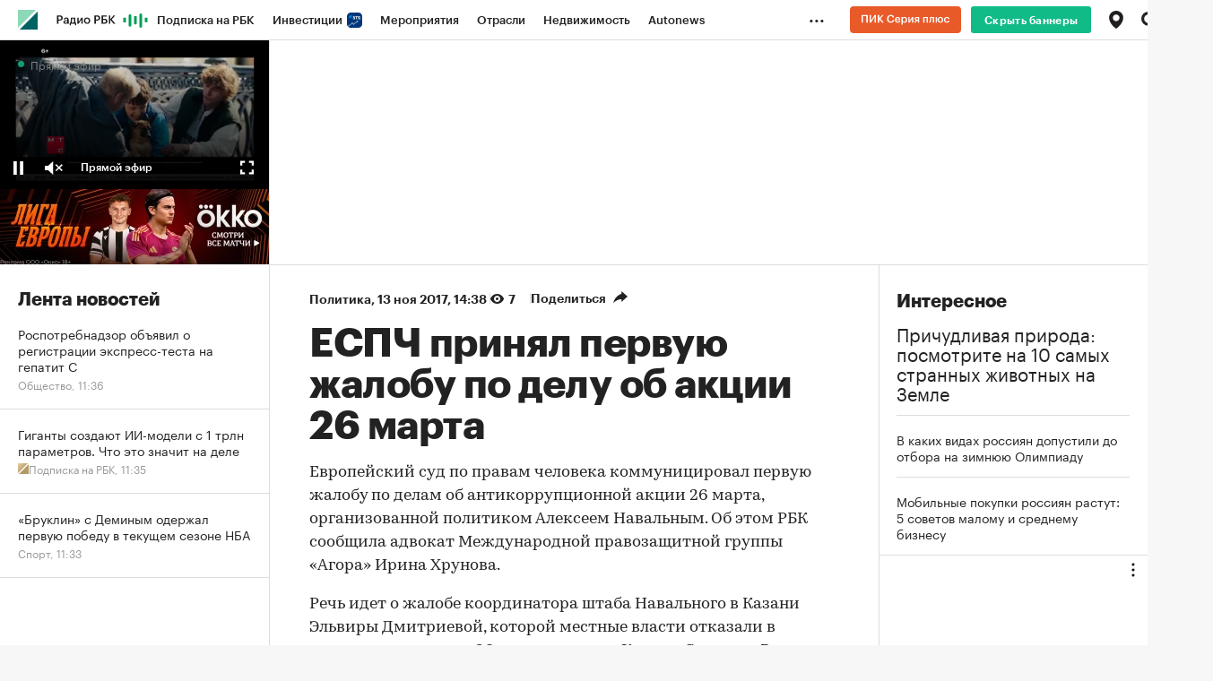

--- FILE ---
content_type: text/html
request_url: https://tns-counter.ru/nc01a**R%3Eundefined*rbc_ru/ru/UTF-8/tmsec=rbc_ru/798980121***
body_size: 18
content:
5218771E690C5E4BG1762418251:5218771E690C5E4BG1762418251

--- FILE ---
content_type: image/svg+xml
request_url: https://s.rbk.ru/v10_rbcnews_static/common/common-10.11.9/styles/images/photo_60.svg
body_size: 611
content:
<svg xmlns="http://www.w3.org/2000/svg" width="60" height="60" viewBox="0 0 60 60" xmlns:xlink="http://www.w3.org/1999/xlink">
  <defs>
    <circle id="b" cx="30" cy="30" r="20"/>
    <filter id="a" width="180%" height="180%" x="-40%" y="-35%" filterUnits="objectBoundingBox">
      <feOffset dy="2" in="SourceAlpha" result="shadowOffsetOuter1"/>
      <feGaussianBlur stdDeviation="5" in="shadowOffsetOuter1" result="shadowBlurOuter1"/>
      <feColorMatrix values="0 0 0 0 0 0 0 0 0 0 0 0 0 0 0 0 0 0 0.18 0" in="shadowBlurOuter1"/>
    </filter>
  </defs>
  <g fill="none" fill-rule="evenodd">
    <use fill="black" filter="url(#a)" xlink:href="#b"/>
    <use fill="#FFFFFF" xlink:href="#b"/>
    <path fill="#262626" d="M26.1708506,25 C26.5829556,23.8373783 27.6947744,23 29.0016655,23 L30.9983345,23 C32.3099021,23 33.420086,23.8349335 33.8304514,25 L36.0059397,25 C37.1054862,25 38,25.8992496 38,27.0085302 L38,34.9914698 C38,36.0980496 37.1072288,37 36.0059397,37 L23.9940603,37 C22.8945138,37 22,36.1007504 22,34.9914698 L22,27.0085302 C22,25.9019504 22.8927712,25 23.9940603,25 L26.1708506,25 Z M30,35 C32.2091391,35 34,33.2091391 34,31 C34,28.7908609 32.2091391,27 30,27 C27.7908609,27 26,28.7908609 26,31 C26,33.2091391 27.7908609,35 30,35 Z M30,34 C28.3431457,34 27,32.6568543 27,31 C27,29.3431457 28.3431457,28 30,28 C31.6568543,28 33,29.3431457 33,31 C33,32.6568543 31.6568543,34 30,34 Z"/>
  </g>
</svg>
